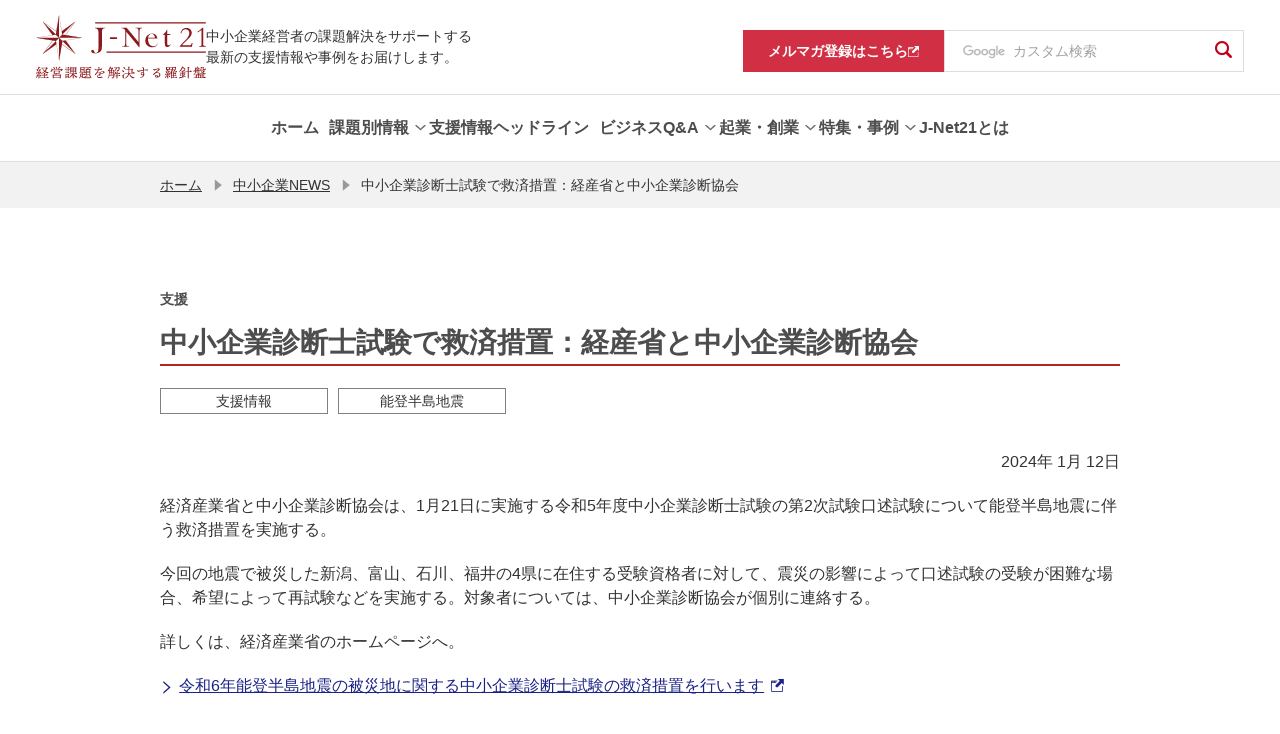

--- FILE ---
content_type: text/html; charset=UTF-8
request_url: https://j-net21.smrj.go.jp/news/q9cs5q0000006mgl.html
body_size: 7772
content:
<!DOCTYPE html>
<html lang="ja">
<head>

  <meta charset="utf-8">
  <meta http-equiv="X-UA-Compatible" content="IE=edge">
  <meta name="viewport" content="width=device-width, initial-scale=1">
  <meta property="og:image" content="https://j-net21.smrj.go.jp/og_image.png">
  <meta name="twitter:card" content="summary_large_image">
  <meta name="format-detection" content="telephone=no, email=no, address=no">
  <meta property="og:locale" content="ja_JP">
  <meta property="og:site_name" content="J-Net21[中小企業ビジネス支援サイト]">
  <meta property="og:type" content="article">
  <meta property="og:title" content="中小企業診断士試験で救済措置：経産省と中小企業診断協会 | 支援 | J-Net21[中小企業ビジネス支援サイト]">
  <meta property="og:url" content="https://j-net21.smrj.go.jp/news/q9cs5q0000006mgl.html">
  <title>中小企業診断士試験で救済措置：経産省と中小企業診断協会 | 支援 | J-Net21[中小企業ビジネス支援サイト]</title>

  <meta name="description" content="「中小企業診断士試験で救済措置：経産省と中小企業診断協会（支援）」を掲載しています。経営に役立つ最新情報を紹介しています。">
  <meta property="og:description" content="「中小企業診断士試験で救済措置：経産省と中小企業診断協会（支援）」を掲載しています。経営に役立つ最新情報を紹介しています。">
  <meta name="keywords" content="中小企業,中小企業支援,中小企業施策,助成金,補助金,資金調達,企業事例,中小企業診断士,起業,創業,ベンチャー">

  <link rel="stylesheet" href="/common/css/common.css">
  <link rel="stylesheet" href="/common/chatbot/css/esodan-banner.css">
  <link rel="stylesheet" href="/assets/css/style.css">
  <link rel="icon" href="/favicon.ico">
  <link rel="apple-touch-icon" sizes="180x180" href="/apple-touch-icon.png">
  <script src="/common/js/viewport.js"></script>
  <script src="/common/js/___utm.js"></script>

</head>
<body class="commonPage" id="page-top">
<noscript>
  <p class="pT40 pB40 txt-center">当サイトではJavaScriptを使用しております。ご利用のブラウザ環境によっては、機能が一部限定される場合があります。<br>ブラウザの設定でJavaScriptを有効にしていただくことにより、より快適にご利用いただけます。</p>
</noscript>


<header class="ly_header" id="ly_header" role="banner">
	<div class="ly_header_container">
		<div class="ly_header_inner">
			<p class="ly_header_copy">中小企業経営者の課題解決をサポートする<br>最新の支援情報や事例をお届けします。 </p>
			<div class="ly_header_head">
				
						<p class="ly_header_logo"><a href="/index.html"><img src="/common/img/logo.svg" alt="J-Net21 経営課題を解決する羅針盤"></a></p>
					
				<button class="ly_header_btn"><span></span>
					<p>メニュー</p>
				</button>
			</div>
		</div>
		<div class="ly_header_body">
			<nav class="ly_header_nav">
				<ul class="ly_header_units">
					
					<li class="ly_header_unit"><a class="ly_header_parent" href="/index.html"><span class="txt">ホーム</span></a></li>

					

						<li class="ly_header_unit">
							
									<button class="ly_header_parent"><span class="txt">課題別情報</span></button>
								
								<div class="ly_header_child">
									<div class="ly_header_childInner">
										<div class="ly_header_desc">
											<h2 class="hdg">課題別情報</h2>
											
												<p class="txt">様々な経営課題ごとに、知りたい情報を簡単に探すことができます。</p>
											
										</div>
										<nav>
											<ul>
												
													<li>
														
<a href="/special/hr/lp.html" >

															<span class="txt">人手不足を解消したい</span>
															<svg class="icon_arw" xmlns="http://www.w3.org/2000/svg" width="6.497" height="10.82" viewBox="0 0 6.497 10.82"><path class="fill" d="M0,9.733,4.324,5.411,0,1.087,1.087,0,6.5,5.411h0L1.087,10.82ZM6.5,5.411Z" transform="translate(0 0)" fill="#727272"/></svg>
														</a>
													</li>
												
													<li>
														
<a href="/support/price/index.html" >

															<span class="txt">賃上げを進めたい</span>
															<svg class="icon_arw" xmlns="http://www.w3.org/2000/svg" width="6.497" height="10.82" viewBox="0 0 6.497 10.82"><path class="fill" d="M0,9.733,4.324,5.411,0,1.087,1.087,0,6.5,5.411h0L1.087,10.82ZM6.5,5.411Z" transform="translate(0 0)" fill="#727272"/></svg>
														</a>
													</li>
												
													<li>
														
<a href="/productivity/index.html" >

															<span class="txt">生産性を高めたい</span>
															<svg class="icon_arw" xmlns="http://www.w3.org/2000/svg" width="6.497" height="10.82" viewBox="0 0 6.497 10.82"><path class="fill" d="M0,9.733,4.324,5.411,0,1.087,1.087,0,6.5,5.411h0L1.087,10.82ZM6.5,5.411Z" transform="translate(0 0)" fill="#727272"/></svg>
														</a>
													</li>
												
													<li>
														
<a href="/org/index.html" >

															<span class="txt">強い組織を作りたい</span>
															<svg class="icon_arw" xmlns="http://www.w3.org/2000/svg" width="6.497" height="10.82" viewBox="0 0 6.497 10.82"><path class="fill" d="M0,9.733,4.324,5.411,0,1.087,1.087,0,6.5,5.411h0L1.087,10.82ZM6.5,5.411Z" transform="translate(0 0)" fill="#727272"/></svg>
														</a>
													</li>
												
													<li>
														
<a href="/development/index.html" >

															<span class="txt">商品開発・市場開拓をしたい</span>
															<svg class="icon_arw" xmlns="http://www.w3.org/2000/svg" width="6.497" height="10.82" viewBox="0 0 6.497 10.82"><path class="fill" d="M0,9.733,4.324,5.411,0,1.087,1.087,0,6.5,5.411h0L1.087,10.82ZM6.5,5.411Z" transform="translate(0 0)" fill="#727272"/></svg>
														</a>
													</li>
												
													<li>
														
<a href="/financial/index.html" >

															<span class="txt">資金繰りを改善したい</span>
															<svg class="icon_arw" xmlns="http://www.w3.org/2000/svg" width="6.497" height="10.82" viewBox="0 0 6.497 10.82"><path class="fill" d="M0,9.733,4.324,5.411,0,1.087,1.087,0,6.5,5.411h0L1.087,10.82ZM6.5,5.411Z" transform="translate(0 0)" fill="#727272"/></svg>
														</a>
													</li>
												
													<li>
														
<a href="/support/takeover/index.html" >

															<span class="txt">事業承継を進めたい</span>
															<svg class="icon_arw" xmlns="http://www.w3.org/2000/svg" width="6.497" height="10.82" viewBox="0 0 6.497 10.82"><path class="fill" d="M0,9.733,4.324,5.411,0,1.087,1.087,0,6.5,5.411h0L1.087,10.82ZM6.5,5.411Z" transform="translate(0 0)" fill="#727272"/></svg>
														</a>
													</li>
												
													<li>
														
<a href="/support/tariff/index.html" >

															<span class="txt">米国関税措置に関する支援情報を知りたい</span>
															<svg class="icon_arw" xmlns="http://www.w3.org/2000/svg" width="6.497" height="10.82" viewBox="0 0 6.497 10.82"><path class="fill" d="M0,9.733,4.324,5.411,0,1.087,1.087,0,6.5,5.411h0L1.087,10.82ZM6.5,5.411Z" transform="translate(0 0)" fill="#727272"/></svg>
														</a>
													</li>
												
											</ul>
										</nav>
									</div>
								</div>
							
						</li>
					

						<li class="ly_header_unit">
							
<a href="/snavi/index.html" class="ly_header_parent" >
<span class="txt">支援情報ヘッドライン</span></a>
								
						</li>
					

						<li class="ly_header_unit">
							
									<button class="ly_header_parent"><span class="txt">ビジネスQ&amp;A</span></button>
								
								<div class="ly_header_child">
									<div class="ly_header_childInner">
										<div class="ly_header_desc">
											<h2 class="hdg">ビジネスQ&amp;A</h2>
											
												<p class="txt">ビジネスの様々な場面で生じる疑問について専門家が回答します。</p>
											
										</div>
										<nav>
											<ul>
												
													<li>
														
<a href="/qa/index.html" >

															<span class="txt">ビジネスQ&amp;Aトップ</span>
															<svg class="icon_arw" xmlns="http://www.w3.org/2000/svg" width="6.497" height="10.82" viewBox="0 0 6.497 10.82"><path class="fill" d="M0,9.733,4.324,5.411,0,1.087,1.087,0,6.5,5.411h0L1.087,10.82ZM6.5,5.411Z" transform="translate(0 0)" fill="#727272"/></svg>
														</a>
													</li>
												
													<li>
														
<a href="/qa/hr/index.html" >

															<span class="txt">人材不足を解消したい</span>
															<svg class="icon_arw" xmlns="http://www.w3.org/2000/svg" width="6.497" height="10.82" viewBox="0 0 6.497 10.82"><path class="fill" d="M0,9.733,4.324,5.411,0,1.087,1.087,0,6.5,5.411h0L1.087,10.82ZM6.5,5.411Z" transform="translate(0 0)" fill="#727272"/></svg>
														</a>
													</li>
												
													<li>
														
<a href="/qa/productivity/index.html" >

															<span class="txt">生産性を高めたい</span>
															<svg class="icon_arw" xmlns="http://www.w3.org/2000/svg" width="6.497" height="10.82" viewBox="0 0 6.497 10.82"><path class="fill" d="M0,9.733,4.324,5.411,0,1.087,1.087,0,6.5,5.411h0L1.087,10.82ZM6.5,5.411Z" transform="translate(0 0)" fill="#727272"/></svg>
														</a>
													</li>
												
													<li>
														
<a href="/qa/org/index.html" >

															<span class="txt">強い組織を作りたい</span>
															<svg class="icon_arw" xmlns="http://www.w3.org/2000/svg" width="6.497" height="10.82" viewBox="0 0 6.497 10.82"><path class="fill" d="M0,9.733,4.324,5.411,0,1.087,1.087,0,6.5,5.411h0L1.087,10.82ZM6.5,5.411Z" transform="translate(0 0)" fill="#727272"/></svg>
														</a>
													</li>
												
													<li>
														
<a href="/qa/development/index.html" >

															<span class="txt">商品開発・市場開拓をしたい</span>
															<svg class="icon_arw" xmlns="http://www.w3.org/2000/svg" width="6.497" height="10.82" viewBox="0 0 6.497 10.82"><path class="fill" d="M0,9.733,4.324,5.411,0,1.087,1.087,0,6.5,5.411h0L1.087,10.82ZM6.5,5.411Z" transform="translate(0 0)" fill="#727272"/></svg>
														</a>
													</li>
												
													<li>
														
<a href="/qa/financial/index.html" >

															<span class="txt">資金繰りを改善したい</span>
															<svg class="icon_arw" xmlns="http://www.w3.org/2000/svg" width="6.497" height="10.82" viewBox="0 0 6.497 10.82"><path class="fill" d="M0,9.733,4.324,5.411,0,1.087,1.087,0,6.5,5.411h0L1.087,10.82ZM6.5,5.411Z" transform="translate(0 0)" fill="#727272"/></svg>
														</a>
													</li>
												
													<li>
														
<a href="/qa/succession/index.html" >

															<span class="txt">事業承継を進めたい</span>
															<svg class="icon_arw" xmlns="http://www.w3.org/2000/svg" width="6.497" height="10.82" viewBox="0 0 6.497 10.82"><path class="fill" d="M0,9.733,4.324,5.411,0,1.087,1.087,0,6.5,5.411h0L1.087,10.82ZM6.5,5.411Z" transform="translate(0 0)" fill="#727272"/></svg>
														</a>
													</li>
												
													<li>
														
<a href="/qa/startup/index.html" >

															<span class="txt">起業・創業に役立つ情報</span>
															<svg class="icon_arw" xmlns="http://www.w3.org/2000/svg" width="6.497" height="10.82" viewBox="0 0 6.497 10.82"><path class="fill" d="M0,9.733,4.324,5.411,0,1.087,1.087,0,6.5,5.411h0L1.087,10.82ZM6.5,5.411Z" transform="translate(0 0)" fill="#727272"/></svg>
														</a>
													</li>
												
											</ul>
										</nav>
									</div>
								</div>
							
						</li>
					

						<li class="ly_header_unit">
							
									<button class="ly_header_parent"><span class="txt">起業・創業</span></button>
								
								<div class="ly_header_child">
									<div class="ly_header_childInner">
										<div class="ly_header_desc">
											<h2 class="hdg">起業・創業</h2>
											
												<p class="txt">起業・創業に役立つ情報をまとめています。</p>
											
										</div>
										<nav>
											<ul>
												
													<li>
														
<a href="/startup/guide/index.html" >

															<span class="txt">業種別開業ガイド</span>
															<svg class="icon_arw" xmlns="http://www.w3.org/2000/svg" width="6.497" height="10.82" viewBox="0 0 6.497 10.82"><path class="fill" d="M0,9.733,4.324,5.411,0,1.087,1.087,0,6.5,5.411h0L1.087,10.82ZM6.5,5.411Z" transform="translate(0 0)" fill="#727272"/></svg>
														</a>
													</li>
												
													<li>
														
<a href="/startup/research/index.html" >

															<span class="txt">市場調査データ</span>
															<svg class="icon_arw" xmlns="http://www.w3.org/2000/svg" width="6.497" height="10.82" viewBox="0 0 6.497 10.82"><path class="fill" d="M0,9.733,4.324,5.411,0,1.087,1.087,0,6.5,5.411h0L1.087,10.82ZM6.5,5.411Z" transform="translate(0 0)" fill="#727272"/></svg>
														</a>
													</li>
												
													<li>
														
<a href="/startup/manual/index.html" >

															<span class="txt">起業マニュアル</span>
															<svg class="icon_arw" xmlns="http://www.w3.org/2000/svg" width="6.497" height="10.82" viewBox="0 0 6.497 10.82"><path class="fill" d="M0,9.733,4.324,5.411,0,1.087,1.087,0,6.5,5.411h0L1.087,10.82ZM6.5,5.411Z" transform="translate(0 0)" fill="#727272"/></svg>
														</a>
													</li>
												
													<li>
														
<a href="/startup/consult/index.html" >

															<span class="txt">起業・創業の相談窓口</span>
															<svg class="icon_arw" xmlns="http://www.w3.org/2000/svg" width="6.497" height="10.82" viewBox="0 0 6.497 10.82"><path class="fill" d="M0,9.733,4.324,5.411,0,1.087,1.087,0,6.5,5.411h0L1.087,10.82ZM6.5,5.411Z" transform="translate(0 0)" fill="#727272"/></svg>
														</a>
													</li>
												
											</ul>
										</nav>
									</div>
								</div>
							
						</li>
					

						<li class="ly_header_unit">
							
									<button class="ly_header_parent"><span class="txt">特集・事例</span></button>
								
								<div class="ly_header_child">
									<div class="ly_header_childInner">
										<div class="ly_header_desc">
											<h2 class="hdg">特集・事例</h2>
											
												<p class="txt">経営環境の変化に応じた舵取りのヒントを、様々なテーマの特集・事例としてお届けします。</p>
											
										</div>
										<nav>
											<ul>
												
													<li>
														
<a href="/special/dx/index.html" >

															<span class="txt">中小企業とDX</span>
															<svg class="icon_arw" xmlns="http://www.w3.org/2000/svg" width="6.497" height="10.82" viewBox="0 0 6.497 10.82"><path class="fill" d="M0,9.733,4.324,5.411,0,1.087,1.087,0,6.5,5.411h0L1.087,10.82ZM6.5,5.411Z" transform="translate(0 0)" fill="#727272"/></svg>
														</a>
													</li>
												
													<li>
														
<a href="/special/resource/index.html" >

															<span class="txt">人手不足を乗り越える</span>
															<svg class="icon_arw" xmlns="http://www.w3.org/2000/svg" width="6.497" height="10.82" viewBox="0 0 6.497 10.82"><path class="fill" d="M0,9.733,4.324,5.411,0,1.087,1.087,0,6.5,5.411h0L1.087,10.82ZM6.5,5.411Z" transform="translate(0 0)" fill="#727272"/></svg>
														</a>
													</li>
												
													<li>
														
<a href="/special/vibrant/index.html" >

															<span class="txt">Be a Great Small</span>
															<svg class="icon_arw" xmlns="http://www.w3.org/2000/svg" width="6.497" height="10.82" viewBox="0 0 6.497 10.82"><path class="fill" d="M0,9.733,4.324,5.411,0,1.087,1.087,0,6.5,5.411h0L1.087,10.82ZM6.5,5.411Z" transform="translate(0 0)" fill="#727272"/></svg>
														</a>
													</li>
												
													<li>
														
<a href="/special/chusho_sdgs/index.html" >

															<span class="txt">中小企業のためのSDGs活用</span>
															<svg class="icon_arw" xmlns="http://www.w3.org/2000/svg" width="6.497" height="10.82" viewBox="0 0 6.497 10.82"><path class="fill" d="M0,9.733,4.324,5.411,0,1.087,1.087,0,6.5,5.411h0L1.087,10.82ZM6.5,5.411Z" transform="translate(0 0)" fill="#727272"/></svg>
														</a>
													</li>
												
													<li>
														
<a href="/special/chusho_sdgs/carbonneutral/index.html" >

															<span class="txt">中小企業・小規模事業者のためのカーボンニュートラル</span>
															<svg class="icon_arw" xmlns="http://www.w3.org/2000/svg" width="6.497" height="10.82" viewBox="0 0 6.497 10.82"><path class="fill" d="M0,9.733,4.324,5.411,0,1.087,1.087,0,6.5,5.411h0L1.087,10.82ZM6.5,5.411Z" transform="translate(0 0)" fill="#727272"/></svg>
														</a>
													</li>
												
													<li>
														
<a href="/special/unicorn/index.html" >

															<span class="txt">あすのユニコーンたち</span>
															<svg class="icon_arw" xmlns="http://www.w3.org/2000/svg" width="6.497" height="10.82" viewBox="0 0 6.497 10.82"><path class="fill" d="M0,9.733,4.324,5.411,0,1.087,1.087,0,6.5,5.411h0L1.087,10.82ZM6.5,5.411Z" transform="translate(0 0)" fill="#727272"/></svg>
														</a>
													</li>
												
													<li>
														
<a href="/special/business_support/index.html" >

															<span class="txt">経営支援の現場から</span>
															<svg class="icon_arw" xmlns="http://www.w3.org/2000/svg" width="6.497" height="10.82" viewBox="0 0 6.497 10.82"><path class="fill" d="M0,9.733,4.324,5.411,0,1.087,1.087,0,6.5,5.411h0L1.087,10.82ZM6.5,5.411Z" transform="translate(0 0)" fill="#727272"/></svg>
														</a>
													</li>
												
													<li>
														
<a href="/special/atotsugi/index.html" >

															<span class="txt">新規事業にチャレンジする後継者</span>
															<svg class="icon_arw" xmlns="http://www.w3.org/2000/svg" width="6.497" height="10.82" viewBox="0 0 6.497 10.82"><path class="fill" d="M0,9.733,4.324,5.411,0,1.087,1.087,0,6.5,5.411h0L1.087,10.82ZM6.5,5.411Z" transform="translate(0 0)" fill="#727272"/></svg>
														</a>
													</li>
												
													<li>
														
<a href="/special/100oku/index.html" >

															<span class="txt">売上高100億円への軌跡</span>
															<svg class="icon_arw" xmlns="http://www.w3.org/2000/svg" width="6.497" height="10.82" viewBox="0 0 6.497 10.82"><path class="fill" d="M0,9.733,4.324,5.411,0,1.087,1.087,0,6.5,5.411h0L1.087,10.82ZM6.5,5.411Z" transform="translate(0 0)" fill="#727272"/></svg>
														</a>
													</li>
												
													<li>
														
<a href="/special/exhibition/index.html" >

															<span class="txt">未来航路</span>
															<svg class="icon_arw" xmlns="http://www.w3.org/2000/svg" width="6.497" height="10.82" viewBox="0 0 6.497 10.82"><path class="fill" d="M0,9.733,4.324,5.411,0,1.087,1.087,0,6.5,5.411h0L1.087,10.82ZM6.5,5.411Z" transform="translate(0 0)" fill="#727272"/></svg>
														</a>
													</li>
												
											</ul>
										</nav>
									</div>
								</div>
							
						</li>
					

						<li class="ly_header_unit">
							
<a href="/help/index.html" class="ly_header_parent" >
<span class="txt">J-Net21とは</span></a>
								
						</li>
					

				</ul>
			</nav>
			<nav class="ly_header_subNav">
				<ul>
					
					<li class="magazine"><a href="https://service.smrj.go.jp/cas/customer/apply/b7489d1851dc4c4a9a61b246dc297f4f" target="_blank"><span class="txt">メルマガ登録はこちら</span><svg xmlns="http://www.w3.org/2000/svg" xmlns:xlink="http://www.w3.org/1999/xlink" width="11" height="11" viewBox="0 0 11 11"><image width="11" height="11" xlink:href="[data-uri]"/></svg></a></li>
					<li class="gSearch">
						<form id="pc-cse-search-box" role="search" action="/result.html" accept-charset="UTF-8">
							<input type="hidden" name="cx" value="000461746243681111614:8elq9owc_ru">
							<input type="hidden" name="ie" value="UTF-8">
							<div class="gcs-text-box">
								<input class="gcs-text gcs-text-bg" type="text" name="q" title="ここに検索語を入力" placeholder="カスタム検索">
							</div>
							<button type="submit" class="gcs-submit" name="sa"><i class="icons icon-search" aria-label="検索"></i></button>
						</form>

					</li>
				</ul>
			</nav>
		</div>
	</div>
	<div class="ly_header_overlay"></div>
</header>


<div id="spBox">

<nav id="breadCrum" aria-label="現在位置">
  <ul>

      <li><a href="/index.html">ホーム</a></li>
      
      <li><i class="icons icon-arrowRight" aria-hidden="true"></i><a href="/news/index.html">中小企業NEWS</a></li>
      
    <li aria-current="page"><i class="icons icon-arrowRight" aria-hidden="true"></i>中小企業診断士試験で救済措置：経産省と中小企業診断協会</li>
  </ul>
</nav>

<main id="contents" role="main"><!-- メインコンテンツ -->
  <article>

    <p class="h1-subTitle">支援</p>
  
    <h1>中小企業診断士試験で救済措置：経産省と中小企業診断協会</h1>


    <ul class="h1-labels">

  <li>
    
    <a class="label" href="/support/index.html">支援情報</a>
      
  </li>
  

  <li>
    <a class="label" href="/tag/q9cs5q0000008wbk.html">能登半島地震</a>
  </li>
  
    </ul>

<p class="txt-right">2024年 1月 12日</p>


    <p>経済産業省と中小企業診断協会は、1月21日に実施する令和5年度中小企業診断士試験の第2次試験口述試験について能登半島地震に伴う救済措置を実施する。</p>
  
    <p>今回の地震で被災した新潟、富山、石川、福井の4県に在住する受験資格者に対して、震災の影響によって口述試験の受験が困難な場合、希望によって再試験などを実施する。対象者については、中小企業診断協会が個別に連絡する。</p>
  
    <p>詳しくは、経済産業省のホームページへ。</p>
  
    <ul class="listLink">
  
      <li>
    
        <a href="https://www.meti.go.jp/press/2023/01/20240111005/20240111005.html" target="_blank"><i class="icons icon-openArrowRight" aria-hidden="true"></i>令和6年能登半島地震の被災地に関する中小企業診断士試験の救済措置を行います<i class="icons icon-external" aria-label="別ウィンドウで開く"></i></a>
              
      </li>
  
    </ul>


    <section>
        
        
    </section>


    <div class="section">
      <ul class="share">
        <li class="fb"><a id="sns_fb" class="sns_link" href="#">シェア</a></li>
        <li class="tw"><a id="sns_tw" class="sns_link" href="#">ツイート</a></li>
        <li class="ln"><a id="sns_ln" class="sns_link" href="#">LINEで送る</a></li>
      </ul>
      <a href="/news/index.html" class="button return">中小企業NEWSトップへ戻る<i class="icons icon-return" aria-hidden="true"></i></a>
    </div>


  </article>
</main>

<div id="esodan-banner" class="esodan-banner--float" style="display: none;">
  <div class="esodan-banner--close">
    <img class="esodan-banner--close__image" src="/common/chatbot/img/esodan-banner-close.png" alt="E-SODANのバナーを閉じる" onclick="hideEsodanBanner()" tabindex="0">
  </div>
  <img class="esodan-banner__image" src="/common/chatbot/img/esodan-banner.png" alt="経営相談チャット E-SODAN もっと知りたい 今すぐ相談したい 中小機構の専門家にも無料で相談できる！ AI対応：24時間 専門家対応：平日9時～17時 ここをクリック" onclick="letsChat()" tabindex="0">
</div>
<div class="pageTopBtn"><a href="#page-top"><i class="icons icon-openArrowUp" aria-label="ページの先頭へ"></i></a></div>

<footer role="contentinfo">

<div class="footer-box">
    <div class="footer-cont">
      <ul class="footer-link">
				
					<li>
						
<a href="/link/index.html" >

							役立つリンク集
							</a>
					</li>
				
					<li>
						
<a href="/sitemap/index.html" >

							サイトマップ
							</a>
					</li>
				
					<li>
						
<a href="/rule/index.html" >

							サイト利用条件
							</a>
					</li>
				
					<li>
						
<a href="https://www.smrj.go.jp/org/sns/index.html"  target="_blank">

							SNS公式アカウント一覧
							<i class="icons icon-external" aria-label="別ウィンドウで開く"></i></a>
					</li>
				
					<li>
						
<a href="/contact/index.html" >

							ご意見・お問い合わせ
							</a>
					</li>
				
      </ul>
      <ul class="footer-snsLink">
        <li><a href="https://www.facebook.com/jnet21" target="_blank"><img src="/common/img/icon_fb.svg" alt="facebook"></a></li>
        <li><a href="https://twitter.com/jnet21_smrj/" target="_blank"><img src="/common/img/icon_tw.svg" alt="Twitter"></a></li>
      </ul>
    </div>
    <h2 class="logo">
      <a href="https://www.smrj.go.jp/index.html" target="_blank"><img src="/common/img/logo-smrj.svg" alt="Be a Great Small 中小機構"></a>
    </h2>
    <p>当サイトは独立行政法人中小企業基盤整備機構が運営しています</p>
    <small>&copy; 2004 Organization for Small & Medium Enterprises and Regional Innovation, JAPAN</small>
  </div>

</footer>

</div>
<script src="https://ajax.googleapis.com/ajax/libs/jquery/3.6.0/jquery.min.js"></script>
<script> (window.jQuery || document .write('<script src="/common/js/jquery-3.6.0.min.js"><\/script>')); </script>
<script src="/common/js/velocity.min.js"></script>
<script src="/common/js/common.js"></script>
<script src="/common/chatbot/js/esodan-banner.js"></script>
<script src="/assets/js/vendor.js"></script>
<script src="/assets/js/bundle.js"></script>

</body>
</html>